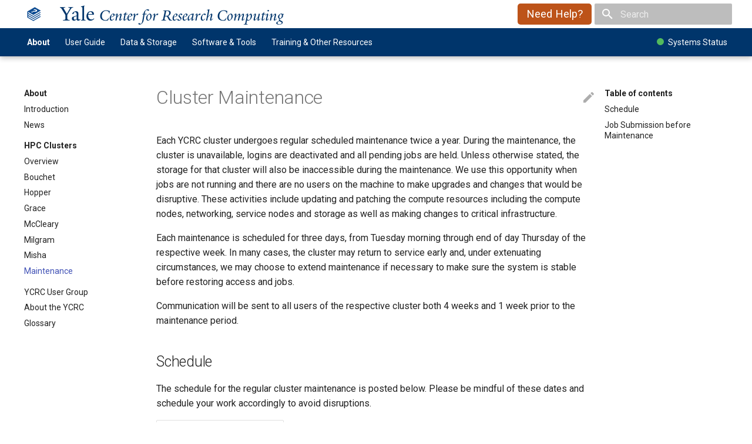

--- FILE ---
content_type: text/html; charset=utf-8
request_url: https://docs.ycrc.yale.edu/clusters/maintenance/
body_size: 11745
content:

<!doctype html>
<html lang="en" class="no-js">
  <head>
    
      <meta charset="utf-8">
      <meta name="viewport" content="width=device-width,initial-scale=1">
      
        <meta name="description" content="Yale Center for Research Computing Documentation">
      
      
      
        <meta name="author" content="YCRC">
      
      
        <link rel="canonical" href="https://docs.ycrc.yale.edu/clusters/maintenance/">
      
      <link rel="icon" href="../../assets/images/favicon.ico">
      <meta name="generator" content="mkdocs-1.3.1, mkdocs-material-7.3.6">
    
    
      
        <title>Maintenance - Yale Center for Research Computing</title>
      
    
    
      <link rel="stylesheet" href="../../assets/stylesheets/main.a57b2b03.min.css">
      
        
        <link rel="stylesheet" href="../../assets/stylesheets/palette.3f5d1f46.min.css">
        
      
    
    
    
      
        
        <link rel="preconnect" href="https://fonts.gstatic.com" crossorigin>
        <link rel="stylesheet" href="https://fonts.googleapis.com/css?family=Roboto:300,400,400i,700%7CRoboto+Mono&display=fallback">
        <style>:root{--md-text-font-family:"Roboto";--md-code-font-family:"Roboto Mono"}</style>
      
    
    
    
      <link rel="stylesheet" href="../../_static/stylesheets/extra.css">
    
    
      

  


  

  


  <script>function gtag(){dataLayer.push(arguments)}window.dataLayer=window.dataLayer||[],gtag("js",new Date),gtag("config","G-QM84KPHSPL"),document.addEventListener("DOMContentLoaded",function(){"undefined"!=typeof location$&&location$.subscribe(function(t){gtag("config","G-QM84KPHSPL",{page_path:t.pathname})})})</script>
  <script async src="https://www.googletagmanager.com/gtag/js?id=G-QM84KPHSPL"></script>


    
    
  </head>
  
  
    
    
    
    
    
    <body dir="ltr" data-md-color-scheme="" data-md-color-primary="none" data-md-color-accent="none">
  
    
    <script>function __prefix(e){return new URL("../..",location).pathname+"."+e}function __get(e,t=localStorage){return JSON.parse(t.getItem(__prefix(e)))}</script>
    
    <input class="md-toggle" data-md-toggle="drawer" type="checkbox" id="__drawer" autocomplete="off">
    <input class="md-toggle" data-md-toggle="search" type="checkbox" id="__search" autocomplete="off">
    <label class="md-overlay" for="__drawer"></label>
    <div data-md-component="skip">
      
        
        <a href="#cluster-maintenance" class="md-skip">
          Skip to content
        </a>
      
    </div>
    <div data-md-component="announce">
      
    </div>
    
      <!--
  Copyright (c) 2016-2020 Martin Donath <martin.donath@squidfunk.com>

  Permission is hereby granted, free of charge, to any person obtaining a copy
  of this software and associated documentation files (the "Software"), to
  deal in the Software without restriction, including without limitation the
  rights to use, copy, modify, merge, publish, distribute, sublicense, and/or
  sell copies of the Software, and to permit persons to whom the Software is
  furnished to do so, subject to the following conditions:

  The above copyright notice and this permission notice shall be included in
  all copies or substantial portions of the Software.

  THE SOFTWARE IS PROVIDED "AS IS", WITHOUT WARRANTY OF ANY KIND, EXPRESS OR
  IMPLIED, INCLUDING BUT NOT LIMITED TO THE WARRANTIES OF MERCHANTABILITY,
  FITNESS FOR A PARTICULAR PURPOSE AND NON-INFRINGEMENT. IN NO EVENT SHALL THE
  AUTHORS OR COPYRIGHT HOLDERS BE LIABLE FOR ANY CLAIM, DAMAGES OR OTHER
  LIABILITY, WHETHER IN AN ACTION OF CONTRACT, TORT OR OTHERWISE, ARISING
  FROM, OUT OF OR IN CONNECTION WITH THE SOFTWARE OR THE USE OR OTHER DEALINGS
  IN THE SOFTWARE.
-->



  


<header class="md-header md-header--lifted" data-md-component="header">
  <nav class="md-header__inner md-grid" aria-label="Header">
    <a href="../.." title="Yale Center for Research Computing" class="md-header__button md-logo" aria-label="Yale Center for Research Computing" data-md-component="logo">
      
  <img src="../../img/manual.svg" alt="logo">

    </a>
    <label class="md-header__button md-icon" for="__drawer">
      <svg xmlns="http://www.w3.org/2000/svg" viewBox="0 0 24 24"><path d="M3 6h18v2H3V6m0 5h18v2H3v-2m0 5h18v2H3v-2z"/></svg>
    </label>

    <!-- Header title -->
    <div class="md-header__title" data-md-component="header-title">
        <div class="md-header__ellipsis">
            <span class="md-header__topic md-ellipsis branding">
              <a href="../.." >
                  <kern style="letter-spacing:-0.09em">Y</kern>ale <em>Center for Research Computing</em>
              </a>
            </span>
          <span class="md-header__topic md-ellipsis">
            
              Maintenance
            
          </span>
        </div>

    </div>

    

    

    <div>
      <a href="/#get-help" class="get-help">Need Help?</a>
    </div>
    <!-- Search Interface -->
    
      <label class="md-header__button md-icon" for="__search">
        <svg xmlns="http://www.w3.org/2000/svg" viewBox="0 0 24 24"><path d="M9.5 3A6.5 6.5 0 0 1 16 9.5c0 1.61-.59 3.09-1.56 4.23l.27.27h.79l5 5-1.5 1.5-5-5v-.79l-.27-.27A6.516 6.516 0 0 1 9.5 16 6.5 6.5 0 0 1 3 9.5 6.5 6.5 0 0 1 9.5 3m0 2C7 5 5 7 5 9.5S7 14 9.5 14 14 12 14 9.5 12 5 9.5 5z"/></svg>
      </label>
      
<div class="md-search" data-md-component="search" role="dialog">
  <label class="md-search__overlay" for="__search"></label>
  <div class="md-search__inner" role="search">
    <form class="md-search__form" name="search">
      <input type="text" class="md-search__input" name="query" aria-label="Search" placeholder="Search" autocapitalize="off" autocorrect="off" autocomplete="off" spellcheck="false" data-md-component="search-query" required>
      <label class="md-search__icon md-icon" for="__search">
        <svg xmlns="http://www.w3.org/2000/svg" viewBox="0 0 24 24"><path d="M9.5 3A6.5 6.5 0 0 1 16 9.5c0 1.61-.59 3.09-1.56 4.23l.27.27h.79l5 5-1.5 1.5-5-5v-.79l-.27-.27A6.516 6.516 0 0 1 9.5 16 6.5 6.5 0 0 1 3 9.5 6.5 6.5 0 0 1 9.5 3m0 2C7 5 5 7 5 9.5S7 14 9.5 14 14 12 14 9.5 12 5 9.5 5z"/></svg>
        <svg xmlns="http://www.w3.org/2000/svg" viewBox="0 0 24 24"><path d="M20 11v2H8l5.5 5.5-1.42 1.42L4.16 12l7.92-7.92L13.5 5.5 8 11h12z"/></svg>
      </label>
      <nav class="md-search__options" aria-label="Search">
        
        <button type="reset" class="md-search__icon md-icon" aria-label="Clear" tabindex="-1">
          <svg xmlns="http://www.w3.org/2000/svg" viewBox="0 0 24 24"><path d="M19 6.41 17.59 5 12 10.59 6.41 5 5 6.41 10.59 12 5 17.59 6.41 19 12 13.41 17.59 19 19 17.59 13.41 12 19 6.41z"/></svg>
        </button>
      </nav>
      
    </form>
    <div class="md-search__output">
      <div class="md-search__scrollwrap" data-md-scrollfix>
        <div class="md-search-result" data-md-component="search-result">
          <div class="md-search-result__meta">
            Initializing search
          </div>
          <ol class="md-search-result__list"></ol>
        </div>
      </div>
    </div>
  </div>
</div>
    




  </nav>
  
    
      <!--
  Copyright (c) 2016-2019 Martin Donath <martin.donath@squidfunk.com>
  Permission is hereby granted, free of charge, to any person obtaining a copy
  of this software and associated documentation files (the "Software"), to
  deal in the Software without restriction, including without limitation the
  rights to use, copy, modify, merge, publish, distribute, sublicense, and/or
  sell copies of the Software, and to permit persons to whom the Software is
  furnished to do so, subject to the following conditions:
  The above copyright notice and this permission notice shall be included in
  all copies or substantial portions of the Software.
  THE SOFTWARE IS PROVIDED "AS IS", WITHOUT WARRANTY OF ANY KIND, EXPRESS OR
  IMPLIED, INCLUDING BUT NOT LIMITED TO THE WARRANTIES OF MERCHANTABILITY,
  FITNESS FOR A PARTICULAR PURPOSE AND NON-INFRINGEMENT. IN NO EVENT SHALL THE
  AUTHORS OR COPYRIGHT HOLDERS BE LIABLE FOR ANY CLAIM, DAMAGES OR OTHER
  LIABILITY, WHETHER IN AN ACTION OF CONTRACT, TORT OR OTHERWISE, ARISING
  FROM, OUT OF OR IN CONNECTION WITH THE SOFTWARE OR THE USE OR OTHER DEALINGS
  IN THE SOFTWARE.
-->

<!-- Determine class according to level -->


  



<nav class="md-tabs" aria-label="Tabs" data-md-component="tabs">
  <div class="md-tabs__inner md-grid">
    <ul class="md-tabs__list">
      
        
  
  
    
  


  
  
  
    <li class="md-tabs__item">
      <a href="../.." class="md-tabs__link md-tabs__link--active">
        About
      </a>
    </li>
  

      
        
  
  


  
  
  
    <li class="md-tabs__item">
      <a href="../../clusters-at-yale/" class="md-tabs__link">
        User Guide
      </a>
    </li>
  

      
        
  
  


  
  
  
    <li class="md-tabs__item">
      <a href="../../data/" class="md-tabs__link">
        Data & Storage
      </a>
    </li>
  

      
        
  
  


  
  
  
    <li class="md-tabs__item">
      <a href="../../clusters-at-yale/guides/" class="md-tabs__link">
        Software & Tools
      </a>
    </li>
  

      
        
  
  


  
  
  
    <li class="md-tabs__item">
      <a href="../../resources/" class="md-tabs__link">
        Training & Other Resources
      </a>
    </li>
  

      
      <li class="md-tabs__item status"><a class="md-tabs__link" href="http://research.computing.yale.edu/system-status"><span id='status-icon'></span> Systems Status</a></li>
    </ul>
  </div>
</nav>

<div id="system-status-message"></div>
    
  
</header>
    
    <div class="md-container" data-md-component="container">
      
      
        
      
      <main class="md-main" data-md-component="main">
        <div class="md-main__inner md-grid">
          
            
              
              <div class="md-sidebar md-sidebar--primary" data-md-component="sidebar" data-md-type="navigation" >
                <div class="md-sidebar__scrollwrap">
                  <div class="md-sidebar__inner">
                    

  


<nav class="md-nav md-nav--primary md-nav--lifted" aria-label="Navigation" data-md-level="0">
  <label class="md-nav__title" for="__drawer">
    <a href="../.." title="Yale Center for Research Computing" class="md-nav__button md-logo" aria-label="Yale Center for Research Computing" data-md-component="logo">
      
  <img src="../../img/manual.svg" alt="logo">

    </a>
    Yale Center for Research Computing
  </label>
  
    <div class="md-nav__source">
      
<a href="https://github.com/ycrc/ycrc.github.io/tree/src" title="Go to repository" class="md-source" data-md-component="source">
  <div class="md-source__icon md-icon">
    
    <svg xmlns="http://www.w3.org/2000/svg" viewBox="0 0 448 512"><path d="M439.55 236.05 244 40.45a28.87 28.87 0 0 0-40.81 0l-40.66 40.63 51.52 51.52c27.06-9.14 52.68 16.77 43.39 43.68l49.66 49.66c34.23-11.8 61.18 31 35.47 56.69-26.49 26.49-70.21-2.87-56-37.34L240.22 199v121.85c25.3 12.54 22.26 41.85 9.08 55a34.34 34.34 0 0 1-48.55 0c-17.57-17.6-11.07-46.91 11.25-56v-123c-20.8-8.51-24.6-30.74-18.64-45L142.57 101 8.45 235.14a28.86 28.86 0 0 0 0 40.81l195.61 195.6a28.86 28.86 0 0 0 40.8 0l194.69-194.69a28.86 28.86 0 0 0 0-40.81z"/></svg>
  </div>
  <div class="md-source__repository">
    github/ycrc/docs
  </div>
</a>
    </div>
  
  <ul class="md-nav__list" data-md-scrollfix>
    
      
      
      

  
  
    
  
  
    
    <li class="md-nav__item md-nav__item--active md-nav__item--nested">
      
      
        <input class="md-nav__toggle md-toggle" data-md-toggle="__nav_1" type="checkbox" id="__nav_1" checked>
      
      
      
      
        <label class="md-nav__link" for="__nav_1">
          About
          <span class="md-nav__icon md-icon"></span>
        </label>
      
      <nav class="md-nav" aria-label="About" data-md-level="1">
        <label class="md-nav__title" for="__nav_1">
          <span class="md-nav__icon md-icon"></span>
          About
        </label>
        <ul class="md-nav__list" data-md-scrollfix>
          
            
              
  
  
  
    <li class="md-nav__item">
      <a href="../.." class="md-nav__link">
        Introduction
      </a>
    </li>
  

            
          
            
              
  
  
  
    <li class="md-nav__item">
      <a href="../../news/" class="md-nav__link">
        News
      </a>
    </li>
  

            
          
            
              
  
  
    
  
  
    
      
    
    <li class="md-nav__item md-nav__item--active md-nav__item--section md-nav__item--nested">
      
      
        <input class="md-nav__toggle md-toggle" data-md-toggle="__nav_1_3" type="checkbox" id="__nav_1_3" checked>
      
      
      
      
        <label class="md-nav__link" for="__nav_1_3">
          HPC Clusters
          <span class="md-nav__icon md-icon"></span>
        </label>
      
      <nav class="md-nav" aria-label="HPC Clusters" data-md-level="2">
        <label class="md-nav__title" for="__nav_1_3">
          <span class="md-nav__icon md-icon"></span>
          HPC Clusters
        </label>
        <ul class="md-nav__list" data-md-scrollfix>
          
            
              
  
  
  
    <li class="md-nav__item">
      <a href="../" class="md-nav__link">
        Overview
      </a>
    </li>
  

            
          
            
              
  
  
  
    <li class="md-nav__item">
      <a href="../bouchet/" class="md-nav__link">
        Bouchet
      </a>
    </li>
  

            
          
            
              
  
  
  
    <li class="md-nav__item">
      <a href="../hopper/" class="md-nav__link">
        Hopper
      </a>
    </li>
  

            
          
            
              
  
  
  
    <li class="md-nav__item">
      <a href="../grace/" class="md-nav__link">
        Grace
      </a>
    </li>
  

            
          
            
              
  
  
  
    <li class="md-nav__item">
      <a href="../mccleary/" class="md-nav__link">
        McCleary
      </a>
    </li>
  

            
          
            
              
  
  
  
    <li class="md-nav__item">
      <a href="../milgram/" class="md-nav__link">
        Milgram
      </a>
    </li>
  

            
          
            
              
  
  
  
    <li class="md-nav__item">
      <a href="../misha/" class="md-nav__link">
        Misha
      </a>
    </li>
  

            
          
            
              
  
  
    
  
  
    <li class="md-nav__item md-nav__item--active">
      
      <input class="md-nav__toggle md-toggle" data-md-toggle="toc" type="checkbox" id="__toc">
      
      
        
      
      
        <label class="md-nav__link md-nav__link--active" for="__toc">
          Maintenance
          <span class="md-nav__icon md-icon"></span>
        </label>
      
      <a href="./" class="md-nav__link md-nav__link--active">
        Maintenance
      </a>
      
        


<nav class="md-nav md-nav--secondary" aria-label="Table of contents">
  
  
  
    
  
  
    <label class="md-nav__title" for="__toc">
      <span class="md-nav__icon md-icon"></span>
      Table of contents
    </label>
    <ul class="md-nav__list" data-md-component="toc" data-md-scrollfix>
      
        <li class="md-nav__item">
  <a href="#schedule" class="md-nav__link">
    Schedule
  </a>
  
</li>
      
        <li class="md-nav__item">
  <a href="#job-submission-before-maintenance" class="md-nav__link">
    Job Submission before Maintenance
  </a>
  
</li>
      
    </ul>
  
</nav>
      
    </li>
  

            
          
        </ul>
      </nav>
    </li>
  

            
          
            
              
  
  
  
    <li class="md-nav__item">
      <a href="../../user-group/" class="md-nav__link">
        YCRC User Group
      </a>
    </li>
  

            
          
            
              
  
  
  
    <li class="md-nav__item">
      <a href="https://research.computing.yale.edu/about" class="md-nav__link">
        About the YCRC
      </a>
    </li>
  

            
          
            
              
  
  
  
    <li class="md-nav__item">
      <a href="../../glossary/" class="md-nav__link">
        Glossary
      </a>
    </li>
  

            
          
        </ul>
      </nav>
    </li>
  

    
      
      
      

  
  
  
    
    <li class="md-nav__item md-nav__item--nested">
      
      
        <input class="md-nav__toggle md-toggle" data-md-toggle="__nav_2" type="checkbox" id="__nav_2" >
      
      
      
      
        <label class="md-nav__link" for="__nav_2">
          User Guide
          <span class="md-nav__icon md-icon"></span>
        </label>
      
      <nav class="md-nav" aria-label="User Guide" data-md-level="1">
        <label class="md-nav__title" for="__nav_2">
          <span class="md-nav__icon md-icon"></span>
          User Guide
        </label>
        <ul class="md-nav__list" data-md-scrollfix>
          
            
              
  
  
  
    <li class="md-nav__item">
      <a href="../../clusters-at-yale/" class="md-nav__link">
        Getting Started
      </a>
    </li>
  

            
          
            
              
  
  
  
    <li class="md-nav__item">
      <a href="../../clusters-at-yale/access/accounts/" class="md-nav__link">
        Accounts & Best Practices
      </a>
    </li>
  

            
          
            
              
  
  
  
    <li class="md-nav__item">
      <a href="https://research.computing.yale.edu/account-request" class="md-nav__link">
        Request an Account
      </a>
    </li>
  

            
          
            
              
  
  
  
    <li class="md-nav__item">
      <a href="../../clusters-at-yale/help-requests/" class="md-nav__link">
        Help Requests
      </a>
    </li>
  

            
          
            
              
  
  
  
    <li class="md-nav__item">
      <a href="../../clusters-at-yale/troubleshoot/" class="md-nav__link">
        Troubleshoot Login
      </a>
    </li>
  

            
          
            
              
  
  
  
    <li class="md-nav__item">
      <a href="../../clusters-at-yale/policies/" class="md-nav__link">
        Cluster Usage Policies
      </a>
    </li>
  

            
          
            
              
  
  
  
    
      
    
    <li class="md-nav__item md-nav__item--section md-nav__item--nested">
      
      
        <input class="md-nav__toggle md-toggle" data-md-toggle="__nav_2_7" type="checkbox" id="__nav_2_7" >
      
      
      
      
        <label class="md-nav__link" for="__nav_2_7">
          Access the Clusters
          <span class="md-nav__icon md-icon"></span>
        </label>
      
      <nav class="md-nav" aria-label="Access the Clusters" data-md-level="2">
        <label class="md-nav__title" for="__nav_2_7">
          <span class="md-nav__icon md-icon"></span>
          Access the Clusters
        </label>
        <ul class="md-nav__list" data-md-scrollfix>
          
            
              
  
  
  
    <li class="md-nav__item">
      <a href="../../clusters-at-yale/access/" class="md-nav__link">
        Log on to the Clusters
      </a>
    </li>
  

            
          
            
              
  
  
  
    
    <li class="md-nav__item md-nav__item--nested">
      
      
        <input class="md-nav__toggle md-toggle" data-md-toggle="__nav_2_7_2" type="checkbox" id="__nav_2_7_2" >
      
      
      
      
        <label class="md-nav__link" for="__nav_2_7_2">
          Web Portal
          <span class="md-nav__icon md-icon"></span>
        </label>
      
      <nav class="md-nav" aria-label="Web Portal" data-md-level="3">
        <label class="md-nav__title" for="__nav_2_7_2">
          <span class="md-nav__icon md-icon"></span>
          Web Portal
        </label>
        <ul class="md-nav__list" data-md-scrollfix>
          
            
              
  
  
  
    <li class="md-nav__item">
      <a href="../../clusters-at-yale/access/ood/" class="md-nav__link">
        Access the Web Portal
      </a>
    </li>
  

            
          
            
              
  
  
  
    <li class="md-nav__item">
      <a href="../../clusters-at-yale/access/ood-remote-desktop/" class="md-nav__link">
        Remote Desktop
      </a>
    </li>
  

            
          
            
              
  
  
  
    <li class="md-nav__item">
      <a href="../../clusters-at-yale/access/ood-jupyter/" class="md-nav__link">
        Jupyter
      </a>
    </li>
  

            
          
            
              
  
  
  
    <li class="md-nav__item">
      <a href="../../clusters-at-yale/access/ood-rstudio/" class="md-nav__link">
        RStudio
      </a>
    </li>
  

            
          
            
              
  
  
  
    <li class="md-nav__item">
      <a href="../../clusters-at-yale/access/ood-vscode/" class="md-nav__link">
        VSCode
      </a>
    </li>
  

            
          
        </ul>
      </nav>
    </li>
  

            
          
            
              
  
  
  
    
    <li class="md-nav__item md-nav__item--nested">
      
      
        <input class="md-nav__toggle md-toggle" data-md-toggle="__nav_2_7_3" type="checkbox" id="__nav_2_7_3" >
      
      
      
      
        <label class="md-nav__link" for="__nav_2_7_3">
          SSH Connection
          <span class="md-nav__icon md-icon"></span>
        </label>
      
      <nav class="md-nav" aria-label="SSH Connection" data-md-level="3">
        <label class="md-nav__title" for="__nav_2_7_3">
          <span class="md-nav__icon md-icon"></span>
          SSH Connection
        </label>
        <ul class="md-nav__list" data-md-scrollfix>
          
            
              
  
  
  
    <li class="md-nav__item">
      <a href="../../clusters-at-yale/access/ssh/" class="md-nav__link">
        Connect with SSH
      </a>
    </li>
  

            
          
            
              
  
  
  
    <li class="md-nav__item">
      <a href="../../clusters-at-yale/access/x11/" class="md-nav__link">
        Graphical Interfaces (X11)
      </a>
    </li>
  

            
          
            
              
  
  
  
    <li class="md-nav__item">
      <a href="../../clusters-at-yale/access/advanced-config/" class="md-nav__link">
        Advanced SSH Configuration
      </a>
    </li>
  

            
          
        </ul>
      </nav>
    </li>
  

            
          
            
              
  
  
  
    <li class="md-nav__item">
      <a href="../../clusters-at-yale/access/vpn/" class="md-nav__link">
        Access from Off Campus (VPN)
      </a>
    </li>
  

            
          
            
              
  
  
  
    <li class="md-nav__item">
      <a href="../../clusters-at-yale/access/mfa/" class="md-nav__link">
        Multi-factor Authentication
      </a>
    </li>
  

            
          
            
              
  
  
  
    <li class="md-nav__item">
      <a href="../../clusters-at-yale/access/courses/" class="md-nav__link">
        Courses
      </a>
    </li>
  

            
          
        </ul>
      </nav>
    </li>
  

            
          
            
              
  
  
  
    
      
    
    <li class="md-nav__item md-nav__item--section md-nav__item--nested">
      
      
        <input class="md-nav__toggle md-toggle" data-md-toggle="__nav_2_8" type="checkbox" id="__nav_2_8" >
      
      
      
      
        <label class="md-nav__link" for="__nav_2_8">
          Applications & Software
          <span class="md-nav__icon md-icon"></span>
        </label>
      
      <nav class="md-nav" aria-label="Applications & Software" data-md-level="2">
        <label class="md-nav__title" for="__nav_2_8">
          <span class="md-nav__icon md-icon"></span>
          Applications & Software
        </label>
        <ul class="md-nav__list" data-md-scrollfix>
          
            
              
  
  
  
    <li class="md-nav__item">
      <a href="../../applications/" class="md-nav__link">
        Overview
      </a>
    </li>
  

            
          
            
              
  
  
  
    <li class="md-nav__item">
      <a href="../../applications/compile/" class="md-nav__link">
        Build Software
      </a>
    </li>
  

            
          
            
              
  
  
  
    <li class="md-nav__item">
      <a href="../../applications/modules/" class="md-nav__link">
        Software Modules
      </a>
    </li>
  

            
          
            
              
  
  
  
    <li class="md-nav__item">
      <a href="../../applications/toolchains/" class="md-nav__link">
        Module Toolchains
      </a>
    </li>
  

            
          
            
              
  
  
  
    <li class="md-nav__item">
      <a href="../../applications/lifecycle/" class="md-nav__link">
        Module Lifecycle
      </a>
    </li>
  

            
          
        </ul>
      </nav>
    </li>
  

            
          
            
              
  
  
  
    
      
    
    <li class="md-nav__item md-nav__item--section md-nav__item--nested">
      
      
        <input class="md-nav__toggle md-toggle" data-md-toggle="__nav_2_9" type="checkbox" id="__nav_2_9" >
      
      
      
      
        <label class="md-nav__link" for="__nav_2_9">
          Job Scheduling
          <span class="md-nav__icon md-icon"></span>
        </label>
      
      <nav class="md-nav" aria-label="Job Scheduling" data-md-level="2">
        <label class="md-nav__title" for="__nav_2_9">
          <span class="md-nav__icon md-icon"></span>
          Job Scheduling
        </label>
        <ul class="md-nav__list" data-md-scrollfix>
          
            
              
  
  
  
    <li class="md-nav__item">
      <a href="../../clusters-at-yale/job-scheduling/" class="md-nav__link">
        Run Jobs with Slurm
      </a>
    </li>
  

            
          
            
              
  
  
  
    <li class="md-nav__item">
      <a href="../../clusters-at-yale/job-scheduling/resource-requests/" class="md-nav__link">
        Request Compute Resources
      </a>
    </li>
  

            
          
            
              
  
  
  
    <li class="md-nav__item">
      <a href="../../clusters-at-yale/job-scheduling/job_defense/" class="md-nav__link">
        Automated Detection of Idle Resources
      </a>
    </li>
  

            
          
            
              
  
  
  
    <li class="md-nav__item">
      <a href="../../clusters-at-yale/job-scheduling/getusage/" class="md-nav__link">
        Monitor Overall Slurm Usage
      </a>
    </li>
  

            
          
            
              
  
  
  
    <li class="md-nav__item">
      <a href="../../clusters-at-yale/job-scheduling/common-job-failures/" class="md-nav__link">
        Common Job Failures
      </a>
    </li>
  

            
          
            
              
  
  
  
    <li class="md-nav__item">
      <a href="../../clusters-at-yale/job-scheduling/jobstats/" class="md-nav__link">
        Job Performance Monitoring
      </a>
    </li>
  

            
          
            
              
  
  
  
    <li class="md-nav__item">
      <a href="../../clusters-at-yale/job-scheduling/priority-tier/" class="md-nav__link">
        Priority Tier
      </a>
    </li>
  

            
          
            
              
  
  
  
    <li class="md-nav__item">
      <a href="../../clusters-at-yale/job-scheduling/fairshare/" class="md-nav__link">
        Priority & Wait Time
      </a>
    </li>
  

            
          
            
              
  
  
  
    <li class="md-nav__item">
      <a href="../../clusters-at-yale/job-scheduling/dsq/" class="md-nav__link">
        Job Arrays
      </a>
    </li>
  

            
          
            
              
  
  
  
    <li class="md-nav__item">
      <a href="../../clusters-at-yale/job-scheduling/scavenge/" class="md-nav__link">
        Scavenge Partition
      </a>
    </li>
  

            
          
            
              
  
  
  
    <li class="md-nav__item">
      <a href="../../clusters-at-yale/job-scheduling/mpi/" class="md-nav__link">
        MPI Partition
      </a>
    </li>
  

            
          
            
              
  
  
  
    <li class="md-nav__item">
      <a href="../../clusters-at-yale/job-scheduling/dependency/" class="md-nav__link">
        Jobs with Dependencies
      </a>
    </li>
  

            
          
            
              
  
  
  
    <li class="md-nav__item">
      <a href="../../clusters-at-yale/job-scheduling/scrontab/" class="md-nav__link">
        Recurring Jobs
      </a>
    </li>
  

            
          
            
              
  
  
  
    <li class="md-nav__item">
      <a href="../../clusters-at-yale/job-scheduling/cmd-line-args/" class="md-nav__link">
        Pass Values into Jobs
      </a>
    </li>
  

            
          
            
              
  
  
  
    <li class="md-nav__item">
      <a href="../../clusters-at-yale/job-scheduling/slurm-examples/" class="md-nav__link">
        Submission Script Examples
      </a>
    </li>
  

            
          
        </ul>
      </nav>
    </li>
  

            
          
            
              
  
  
  
    <li class="md-nav__item">
      <a href="../../clusters-at-yale/glossary/" class="md-nav__link">
        Glossary
      </a>
    </li>
  

            
          
        </ul>
      </nav>
    </li>
  

    
      
      
      

  
  
  
    
    <li class="md-nav__item md-nav__item--nested">
      
      
        <input class="md-nav__toggle md-toggle" data-md-toggle="__nav_3" type="checkbox" id="__nav_3" >
      
      
      
      
        <label class="md-nav__link" for="__nav_3">
          Data & Storage
          <span class="md-nav__icon md-icon"></span>
        </label>
      
      <nav class="md-nav" aria-label="Data & Storage" data-md-level="1">
        <label class="md-nav__title" for="__nav_3">
          <span class="md-nav__icon md-icon"></span>
          Data & Storage
        </label>
        <ul class="md-nav__list" data-md-scrollfix>
          
            
              
  
  
  
    <li class="md-nav__item">
      <a href="../../data/" class="md-nav__link">
        Data Storage
      </a>
    </li>
  

            
          
            
              
  
  
  
    <li class="md-nav__item">
      <a href="../../data/hpc-storage/" class="md-nav__link">
        HPC Storage
      </a>
    </li>
  

            
          
            
              
  
  
  
    <li class="md-nav__item">
      <a href="../../data/backups/" class="md-nav__link">
        Backups and Snapshots
      </a>
    </li>
  

            
          
            
              
  
  
  
    <li class="md-nav__item">
      <a href="../../data/google-drive/" class="md-nav__link">
        Google Drive
      </a>
    </li>
  

            
          
            
              
  
  
  
    <li class="md-nav__item">
      <a href="../../data/ycga-data/" class="md-nav__link">
        YCGA Data
      </a>
    </li>
  

            
          
            
              
  
  
  
    <li class="md-nav__item">
      <a href="../../data/nih-data/" class="md-nav__link">
        NIH Controlled-Access Data and Repositories
      </a>
    </li>
  

            
          
            
              
  
  
  
    
      
    
    <li class="md-nav__item md-nav__item--section md-nav__item--nested">
      
      
        <input class="md-nav__toggle md-toggle" data-md-toggle="__nav_3_7" type="checkbox" id="__nav_3_7" >
      
      
      
      
        <label class="md-nav__link" for="__nav_3_7">
          Transfer Data
          <span class="md-nav__icon md-icon"></span>
        </label>
      
      <nav class="md-nav" aria-label="Transfer Data" data-md-level="2">
        <label class="md-nav__title" for="__nav_3_7">
          <span class="md-nav__icon md-icon"></span>
          Transfer Data
        </label>
        <ul class="md-nav__list" data-md-scrollfix>
          
            
              
  
  
  
    <li class="md-nav__item">
      <a href="../../data/transfer/" class="md-nav__link">
        Transfer to Cluster
      </a>
    </li>
  

            
          
            
              
  
  
  
    <li class="md-nav__item">
      <a href="../../clusters-at-yale/guides/rclone/" class="md-nav__link">
        Rclone
      </a>
    </li>
  

            
          
            
              
  
  
  
    <li class="md-nav__item">
      <a href="../../data/globus/" class="md-nav__link">
        Large Transfers with Globus
      </a>
    </li>
  

            
          
            
              
  
  
  
    <li class="md-nav__item">
      <a href="../../data/staging/" class="md-nav__link">
        Stage Data for Compute Jobs
      </a>
    </li>
  

            
          
        </ul>
      </nav>
    </li>
  

            
          
            
              
  
  
  
    
      
    
    <li class="md-nav__item md-nav__item--section md-nav__item--nested">
      
      
        <input class="md-nav__toggle md-toggle" data-md-toggle="__nav_3_8" type="checkbox" id="__nav_3_8" >
      
      
      
      
        <label class="md-nav__link" for="__nav_3_8">
          Manage & Share
          <span class="md-nav__icon md-icon"></span>
        </label>
      
      <nav class="md-nav" aria-label="Manage & Share" data-md-level="2">
        <label class="md-nav__title" for="__nav_3_8">
          <span class="md-nav__icon md-icon"></span>
          Manage & Share
        </label>
        <ul class="md-nav__list" data-md-scrollfix>
          
            
              
  
  
  
    <li class="md-nav__item">
      <a href="../../data/permissions/" class="md-nav__link">
        Share with Cluster Users
      </a>
    </li>
  

            
          
            
              
  
  
  
    <li class="md-nav__item">
      <a href="../../data/archive/" class="md-nav__link">
        Archive Your Data
      </a>
    </li>
  

            
          
            
              
  
  
  
    <li class="md-nav__item">
      <a href="../../data/external/" class="md-nav__link">
        Share Data Outside Yale
      </a>
    </li>
  

            
          
            
              
  
  
  
    <li class="md-nav__item">
      <a href="../../data/group-change/" class="md-nav__link">
        Group Change
      </a>
    </li>
  

            
          
            
              
  
  
  
    <li class="md-nav__item">
      <a href="../../data/hosting-UCSC-trackhub/" class="md-nav__link">
        Hosting a UCSC Track Hub
      </a>
    </li>
  

            
          
        </ul>
      </nav>
    </li>
  

            
          
            
              
  
  
  
    <li class="md-nav__item">
      <a href="../../data/glossary/" class="md-nav__link">
        Glossary
      </a>
    </li>
  

            
          
        </ul>
      </nav>
    </li>
  

    
      
      
      

  
  
  
    
    <li class="md-nav__item md-nav__item--nested">
      
      
        <input class="md-nav__toggle md-toggle" data-md-toggle="__nav_4" type="checkbox" id="__nav_4" >
      
      
      
      
        <label class="md-nav__link" for="__nav_4">
          Software & Tools
          <span class="md-nav__icon md-icon"></span>
        </label>
      
      <nav class="md-nav" aria-label="Software & Tools" data-md-level="1">
        <label class="md-nav__title" for="__nav_4">
          <span class="md-nav__icon md-icon"></span>
          Software & Tools
        </label>
        <ul class="md-nav__list" data-md-scrollfix>
          
            
              
  
  
  
    <li class="md-nav__item">
      <a href="../../clusters-at-yale/guides/" class="md-nav__link">
        Overview
      </a>
    </li>
  

            
          
            
              
  
  
  
    
      
    
    <li class="md-nav__item md-nav__item--section md-nav__item--nested">
      
      
        <input class="md-nav__toggle md-toggle" data-md-toggle="__nav_4_2" type="checkbox" id="__nav_4_2" >
      
      
      
      
        <label class="md-nav__link" for="__nav_4_2">
          Software
          <span class="md-nav__icon md-icon"></span>
        </label>
      
      <nav class="md-nav" aria-label="Software" data-md-level="2">
        <label class="md-nav__title" for="__nav_4_2">
          <span class="md-nav__icon md-icon"></span>
          Software
        </label>
        <ul class="md-nav__list" data-md-scrollfix>
          
            
              
  
  
  
    
    <li class="md-nav__item md-nav__item--nested">
      
      
        <input class="md-nav__toggle md-toggle" data-md-toggle="__nav_4_2_1" type="checkbox" id="__nav_4_2_1" >
      
      
      
      
        <label class="md-nav__link" for="__nav_4_2_1">
          Python
          <span class="md-nav__icon md-icon"></span>
        </label>
      
      <nav class="md-nav" aria-label="Python" data-md-level="3">
        <label class="md-nav__title" for="__nav_4_2_1">
          <span class="md-nav__icon md-icon"></span>
          Python
        </label>
        <ul class="md-nav__list" data-md-scrollfix>
          
            
              
  
  
  
    <li class="md-nav__item">
      <a href="../../clusters-at-yale/guides/python/" class="md-nav__link">
        Python
      </a>
    </li>
  

            
          
            
              
  
  
  
    <li class="md-nav__item">
      <a href="../../clusters-at-yale/guides/conda/" class="md-nav__link">
        Conda
      </a>
    </li>
  

            
          
            
              
  
  
  
    <li class="md-nav__item">
      <a href="../../clusters-at-yale/guides/pytorch/" class="md-nav__link">
        Pytorch
      </a>
    </li>
  

            
          
            
              
  
  
  
    <li class="md-nav__item">
      <a href="../../clusters-at-yale/guides/tensorflow/" class="md-nav__link">
        Tensorflow
      </a>
    </li>
  

            
          
            
              
  
  
  
    <li class="md-nav__item">
      <a href="../../clusters-at-yale/guides/mpi4py/" class="md-nav__link">
        MPI with Python
      </a>
    </li>
  

            
          
        </ul>
      </nav>
    </li>
  

            
          
            
              
  
  
  
    <li class="md-nav__item">
      <a href="../../clusters-at-yale/guides/atlas/" class="md-nav__link">
        ATLAS Computing Environment
      </a>
    </li>
  

            
          
            
              
  
  
  
    <li class="md-nav__item">
      <a href="../../clusters-at-yale/guides/cesm/" class="md-nav__link">
        CESM/CAM
      </a>
    </li>
  

            
          
            
              
  
  
  
    <li class="md-nav__item">
      <a href="../../clusters-at-yale/guides/comsol/" class="md-nav__link">
        COMSOL
      </a>
    </li>
  

            
          
            
              
  
  
  
    <li class="md-nav__item">
      <a href="../../clusters-at-yale/guides/gaussian/" class="md-nav__link">
        Gaussian
      </a>
    </li>
  

            
          
            
              
  
  
  
    <li class="md-nav__item">
      <a href="../../clusters-at-yale/guides/isca/" class="md-nav__link">
        Isca
      </a>
    </li>
  

            
          
            
              
  
  
  
    <li class="md-nav__item">
      <a href="../../clusters-at-yale/guides/matlab/" class="md-nav__link">
        MATLAB
      </a>
    </li>
  

            
          
            
              
  
  
  
    <li class="md-nav__item">
      <a href="../../clusters-at-yale/guides/mathematica/" class="md-nav__link">
        Mathematica
      </a>
    </li>
  

            
          
            
              
  
  
  
    <li class="md-nav__item">
      <a href="../../clusters-at-yale/guides/namd/" class="md-nav__link">
        NAMD
      </a>
    </li>
  

            
          
            
              
  
  
  
    <li class="md-nav__item">
      <a href="../../clusters-at-yale/guides/nextflow/" class="md-nav__link">
        Nextflow
      </a>
    </li>
  

            
          
            
              
  
  
  
    <li class="md-nav__item">
      <a href="../../clusters-at-yale/guides/r/" class="md-nav__link">
        R
      </a>
    </li>
  

            
          
            
              
  
  
  
    <li class="md-nav__item">
      <a href="../../clusters-at-yale/guides/vasp/" class="md-nav__link">
        VASP
      </a>
    </li>
  

            
          
            
              
  
  
  
    <li class="md-nav__item">
      <a href="../../clusters-at-yale/guides/LLMs/" class="md-nav__link">
        Large Language Models (LLMs) on Research Computing Hardware
      </a>
    </li>
  

            
          
        </ul>
      </nav>
    </li>
  

            
          
            
              
  
  
  
    
      
    
    <li class="md-nav__item md-nav__item--section md-nav__item--nested">
      
      
        <input class="md-nav__toggle md-toggle" data-md-toggle="__nav_4_3" type="checkbox" id="__nav_4_3" >
      
      
      
      
        <label class="md-nav__link" for="__nav_4_3">
          Tools
          <span class="md-nav__icon md-icon"></span>
        </label>
      
      <nav class="md-nav" aria-label="Tools" data-md-level="2">
        <label class="md-nav__title" for="__nav_4_3">
          <span class="md-nav__icon md-icon"></span>
          Tools
        </label>
        <ul class="md-nav__list" data-md-scrollfix>
          
            
              
  
  
  
    <li class="md-nav__item">
      <a href="../../clusters-at-yale/guides/containers/" class="md-nav__link">
        Containers
      </a>
    </li>
  

            
          
            
              
  
  
  
    <li class="md-nav__item">
      <a href="../../clusters-at-yale/guides/mysql/" class="md-nav__link">
        Mysql
      </a>
    </li>
  

            
          
            
              
  
  
  
    <li class="md-nav__item">
      <a href="../../clusters-at-yale/guides/parallel/" class="md-nav__link">
        Parallel
      </a>
    </li>
  

            
          
            
              
  
  
  
    <li class="md-nav__item">
      <a href="../../clusters-at-yale/guides/tmux/" class="md-nav__link">
        tmux
      </a>
    </li>
  

            
          
            
              
  
  
  
    <li class="md-nav__item">
      <a href="../../clusters-at-yale/guides/virtualgl/" class="md-nav__link">
        VirtualGL
      </a>
    </li>
  

            
          
            
              
  
  
  
    <li class="md-nav__item">
      <a href="../../clusters-at-yale/guides/xvfb/" class="md-nav__link">
        XVFB
      </a>
    </li>
  

            
          
        </ul>
      </nav>
    </li>
  

            
          
            
              
  
  
  
    
      
    
    <li class="md-nav__item md-nav__item--section md-nav__item--nested">
      
      
        <input class="md-nav__toggle md-toggle" data-md-toggle="__nav_4_4" type="checkbox" id="__nav_4_4" >
      
      
      
      
        <label class="md-nav__link" for="__nav_4_4">
          Guides
          <span class="md-nav__icon md-icon"></span>
        </label>
      
      <nav class="md-nav" aria-label="Guides" data-md-level="2">
        <label class="md-nav__title" for="__nav_4_4">
          <span class="md-nav__icon md-icon"></span>
          Guides
        </label>
        <ul class="md-nav__list" data-md-scrollfix>
          
            
              
  
  
  
    <li class="md-nav__item">
      <a href="../../clusters-at-yale/guides/cryoem/" class="md-nav__link">
        Cryo-EM on McCleary
      </a>
    </li>
  

            
          
            
              
  
  
  
    <li class="md-nav__item">
      <a href="../../clusters-at-yale/guides/github/" class="md-nav__link">
        GitHub
      </a>
    </li>
  

            
          
            
              
  
  
  
    <li class="md-nav__item">
      <a href="../../clusters-at-yale/guides/github_pages/" class="md-nav__link">
        GitHub Pages
      </a>
    </li>
  

            
          
            
              
  
  
  
    <li class="md-nav__item">
      <a href="../../clusters-at-yale/guides/gpus-cuda/" class="md-nav__link">
        GPUs and CUDA
      </a>
    </li>
  

            
          
            
              
  
  
  
    <li class="md-nav__item">
      <a href="../../clusters-at-yale/guides/spark/" class="md-nav__link">
        Spark
      </a>
    </li>
  

            
          
        </ul>
      </nav>
    </li>
  

            
          
        </ul>
      </nav>
    </li>
  

    
      
      
      

  
  
  
    
    <li class="md-nav__item md-nav__item--nested">
      
      
        <input class="md-nav__toggle md-toggle" data-md-toggle="__nav_5" type="checkbox" id="__nav_5" >
      
      
      
      
        <label class="md-nav__link" for="__nav_5">
          Training & Other Resources
          <span class="md-nav__icon md-icon"></span>
        </label>
      
      <nav class="md-nav" aria-label="Training & Other Resources" data-md-level="1">
        <label class="md-nav__title" for="__nav_5">
          <span class="md-nav__icon md-icon"></span>
          Training & Other Resources
        </label>
        <ul class="md-nav__list" data-md-scrollfix>
          
            
              
  
  
  
    <li class="md-nav__item">
      <a href="../../resources/" class="md-nav__link">
        Overview
      </a>
    </li>
  

            
          
            
              
  
  
  
    
      
    
    <li class="md-nav__item md-nav__item--section md-nav__item--nested">
      
      
        <input class="md-nav__toggle md-toggle" data-md-toggle="__nav_5_2" type="checkbox" id="__nav_5_2" >
      
      
      
      
        <label class="md-nav__link" for="__nav_5_2">
          Tutorials
          <span class="md-nav__icon md-icon"></span>
        </label>
      
      <nav class="md-nav" aria-label="Tutorials" data-md-level="2">
        <label class="md-nav__title" for="__nav_5_2">
          <span class="md-nav__icon md-icon"></span>
          Tutorials
        </label>
        <ul class="md-nav__list" data-md-scrollfix>
          
            
              
  
  
  
    <li class="md-nav__item">
      <a href="../../resources/intro_to_hpc_tutorial/" class="md-nav__link">
        Introduction to HPC Tutorials
      </a>
    </li>
  

            
          
            
              
  
  
  
    <li class="md-nav__item">
      <a href="../../resources/online-tutorials/" class="md-nav__link">
        Online Tutorials
      </a>
    </li>
  

            
          
            
              
  
  
  
    <li class="md-nav__item">
      <a href="../../resources/yale_library/" class="md-nav__link">
        Yale Library
      </a>
    </li>
  

            
          
            
              
  
  
  
    <li class="md-nav__item">
      <a href="../../resources/sw_carpentry/" class="md-nav__link">
        Software Carpentry
      </a>
    </li>
  

            
          
        </ul>
      </nav>
    </li>
  

            
          
            
              
  
  
  
    
      
    
    <li class="md-nav__item md-nav__item--section md-nav__item--nested">
      
      
        <input class="md-nav__toggle md-toggle" data-md-toggle="__nav_5_3" type="checkbox" id="__nav_5_3" >
      
      
      
      
        <label class="md-nav__link" for="__nav_5_3">
          Training
          <span class="md-nav__icon md-icon"></span>
        </label>
      
      <nav class="md-nav" aria-label="Training" data-md-level="2">
        <label class="md-nav__title" for="__nav_5_3">
          <span class="md-nav__icon md-icon"></span>
          Training
        </label>
        <ul class="md-nav__list" data-md-scrollfix>
          
            
              
  
  
  
    <li class="md-nav__item">
      <a href="https://research.computing.yale.edu/training" class="md-nav__link">
        YCRC Workshops
      </a>
    </li>
  

            
          
            
              
  
  
  
    <li class="md-nav__item">
      <a href="https://ycrc.yale.edu/youtube" class="md-nav__link">
        YCRC YouTube Channel
      </a>
    </li>
  

            
          
        </ul>
      </nav>
    </li>
  

            
          
            
              
  
  
  
    <li class="md-nav__item">
      <a href="../../resources/national-hpcs/" class="md-nav__link">
        National HPCs
      </a>
    </li>
  

            
          
            
              
  
  
  
    <li class="md-nav__item">
      <a href="../../resources/nairr/" class="md-nav__link">
        National AI Research Resource (NAIRR)
      </a>
    </li>
  

            
          
            
              
  
  
  
    <li class="md-nav__item">
      <a href="../../resources/glossary/" class="md-nav__link">
        Glossary
      </a>
    </li>
  

            
          
        </ul>
      </nav>
    </li>
  

    
  </ul>
</nav>
                  </div>
                </div>
              </div>
            
            
              
              <div class="md-sidebar md-sidebar--secondary" data-md-component="sidebar" data-md-type="toc" >
                <div class="md-sidebar__scrollwrap">
                  <div class="md-sidebar__inner">
                    


<nav class="md-nav md-nav--secondary" aria-label="Table of contents">
  
  
  
    
  
  
    <label class="md-nav__title" for="__toc">
      <span class="md-nav__icon md-icon"></span>
      Table of contents
    </label>
    <ul class="md-nav__list" data-md-component="toc" data-md-scrollfix>
      
        <li class="md-nav__item">
  <a href="#schedule" class="md-nav__link">
    Schedule
  </a>
  
</li>
      
        <li class="md-nav__item">
  <a href="#job-submission-before-maintenance" class="md-nav__link">
    Job Submission before Maintenance
  </a>
  
</li>
      
    </ul>
  
</nav>
                  </div>
                </div>
              </div>
            
          
          <div class="md-content" data-md-component="content">
            <article class="md-content__inner md-typeset">
              
                
                  <a href="https://github.com/ycrc/ycrc.github.io/tree/src/docs/clusters/maintenance.md" title="Edit this page" class="md-content__button md-icon">
                    <svg xmlns="http://www.w3.org/2000/svg" viewBox="0 0 24 24"><path d="M20.71 7.04c.39-.39.39-1.04 0-1.41l-2.34-2.34c-.37-.39-1.02-.39-1.41 0l-1.84 1.83 3.75 3.75M3 17.25V21h3.75L17.81 9.93l-3.75-3.75L3 17.25z"/></svg>
                  </a>
                
                
                <h1 id="cluster-maintenance">Cluster Maintenance</h1>
<p>Each YCRC cluster undergoes regular scheduled maintenance twice a year.
During the maintenance, the cluster is unavailable, logins are deactivated and all pending jobs are held. 
Unless otherwise stated, the storage for that cluster will also be inaccessible during the maintenance.
We use this opportunity when jobs are not running and there are no users on the machine to make upgrades and changes that would be disruptive. 
These activities include updating and patching the compute resources including the compute nodes, networking, service nodes and storage as well as making changes to critical infrastructure.</p>
<p>Each maintenance is scheduled for three days, from Tuesday morning through end of day Thursday of the respective week. 
In many cases, the cluster may return to service early and, under extenuating circumstances, we may choose to extend maintenance if necessary to make sure the system is stable before restoring access and jobs.</p>
<p>Communication will be sent to all users of the respective cluster both 4 weeks and 1 week prior to the maintenance period.</p>
<h2 id="schedule">Schedule</h2>
<p>The schedule for the regular cluster maintenance is posted below. 
Please be mindful of these dates and schedule your work accordingly to avoid disruptions.</p>
<table>
<thead>
<tr>
<th>Date</th>
<th>Cluster</th>
</tr>
</thead>
<tbody>
<tr>
<td>Sept 24th</td>
<td>Hopper</td>
</tr>
<tr>
<td>Winter (TBD)</td>
<td>Other clusters</td>
</tr>
</tbody>
</table>
<p>Occasionally we will schedule additional maintenance periods beyond those listed above, and potentially with shorter notices, if urgent work arises, such as power work on the data center or critical upgrades for stability or security. 
We will give as much notice as possible in advance of these maintenance outages.</p>
<h2 id="job-submission-before-maintenance">Job Submission before Maintenance</h2>
<p>As the maintenance window approaches, the Slurm scheduler will not start any job if the job’s requested wallclock time extends
past the start of the maintenance period. If you run squeue, such jobs will show as
pending jobs with the reason "ReqNodeNotAvail."  However, by reducing your job's requested wallclock time, you may be able to
run the job before the maintenance begins.</p>
<p>You can run the command "htnm" (short for "hours_to_next_maintenance") to determine the number of hours until the next maintenance
period.  Submit the job with a shorter time limit using "-t" or "--time".</p>
<p>Held jobs will automatically return to active status after the maintenance period, at which time they will run in normal
priority order.  All running jobs will be terminated at the start of the maintenance period.  Please plan accordingly.</p>
                
                  
                    

<hr>
<div class="md-source-date">
  <small>
    
      Last update: <span class="git-revision-date-localized-plugin git-revision-date-localized-plugin-date">September 10, 2025</span>
      
    
  </small>
</div>
                  
                
              
              
                


              
            </article>
          </div>
        </div>
        
      </main>
      
        <!--
  Copyright (c) 2016-2020 Martin Donath <martin.donath@squidfunk.com>

  Permission is hereby granted, free of charge, to any person obtaining a copy
  of this software and associated documentation files (the "Software"), to
  deal in the Software without restriction, including without limitation the
  rights to use, copy, modify, merge, publish, distribute, sublicense, and/or
  sell copies of the Software, and to permit persons to whom the Software is
  furnished to do so, subject to the following conditions:

  The above copyright notice and this permission notice shall be included in
  all copies or substantial portions of the Software.

  THE SOFTWARE IS PROVIDED "AS IS", WITHOUT WARRANTY OF ANY KIND, EXPRESS OR
  IMPLIED, INCLUDING BUT NOT LIMITED TO THE WARRANTIES OF MERCHANTABILITY,
  FITNESS FOR A PARTICULAR PURPOSE AND NON-INFRINGEMENT. IN NO EVENT SHALL THE
  AUTHORS OR COPYRIGHT HOLDERS BE LIABLE FOR ANY CLAIM, DAMAGES OR OTHER
  LIABILITY, WHETHER IN AN ACTION OF CONTRACT, TORT OR OTHERWISE, ARISING
  FROM, OUT OF OR IN CONNECTION WITH THE SOFTWARE OR THE USE OR OTHER DEALINGS
  IN THE SOFTWARE.
-->



<!-- Application footer -->
<footer class="md-footer">
  <div class="md-footer-meta md-typeset">
    <div class="md-footer-meta__inner md-grid">
      <div>
        <a href="https://www.yale.edu" title="Yale" target="_blank">
          <img alt="Yale Logo" src="/img/yale-white.png" height="60" style="padding: 8px; height: 60px;">
	</a>
      </div>
 
      <!-- Accessability/Privacy information -->
      <div class="md-footer-copyright">
        <a href="https://usability.yale.edu/web-accessibility/accessibility-yale">Accessibility at Yale</a>
           · 
        <a title="Yale Privacy policy" href="http://www.yale.edu/privacy-policy">Privacy policy</a>
          
      </div>

      <!-- Social links -->
      
  <div class="md-footer-social">
    
      
      
        
        
      
      <a href="https://ycrc.yale.edu" target="_blank" rel="noopener" title="ycrc.yale.edu" class="md-footer-social__link">
        <svg xmlns="http://www.w3.org/2000/svg" viewBox="0 0 24 24"><path d="M19.07 4.93C17.22 3 14.66 1.96 12 2c-2.66-.04-5.21 1-7.06 2.93C3 6.78 1.96 9.34 2 12c-.04 2.66 1 5.21 2.93 7.06C6.78 21 9.34 22.04 12 22c2.66.04 5.21-1 7.06-2.93C21 17.22 22.04 14.66 22 12c.04-2.66-1-5.22-2.93-7.07M17 12v6h-3.5v-5h-3v5H7v-6H5l7-7 7.5 7H17z"/></svg>
      </a>
    
      
      
        
        
      
      <a href="http://help.ycrc.yale.edu/" target="_blank" rel="noopener" title="help.ycrc.yale.edu" class="md-footer-social__link">
        <svg xmlns="http://www.w3.org/2000/svg" viewBox="0 0 24 24"><path d="m15.07 11.25-.9.92C13.45 12.89 13 13.5 13 15h-2v-.5c0-1.11.45-2.11 1.17-2.83l1.24-1.26c.37-.36.59-.86.59-1.41a2 2 0 0 0-2-2 2 2 0 0 0-2 2H8a4 4 0 0 1 4-4 4 4 0 0 1 4 4 3.2 3.2 0 0 1-.93 2.25M13 19h-2v-2h2M12 2A10 10 0 0 0 2 12a10 10 0 0 0 10 10 10 10 0 0 0 10-10c0-5.53-4.5-10-10-10z"/></svg>
      </a>
    
      
      
        
        
      
      <a href="https://research.computing.yale.edu/system-status" target="_blank" rel="noopener" title="research.computing.yale.edu" class="md-footer-social__link">
        <svg xmlns="http://www.w3.org/2000/svg" viewBox="0 0 24 24"><path d="M7.5 4A5.5 5.5 0 0 0 2 9.5c0 .5.09 1 .22 1.5H6.3l1.27-3.37c.3-.8 1.48-.88 1.86 0L11.5 13l.59-1.42c.13-.33.48-.58.91-.58h8.78c.13-.5.22-1 .22-1.5A5.5 5.5 0 0 0 16.5 4c-1.86 0-3.5.93-4.5 2.34C11 4.93 9.36 4 7.5 4M3 12.5a1 1 0 0 0-1 1 1 1 0 0 0 1 1h2.44L11 20c1 .9 1 .9 2 0l5.56-5.5H21a1 1 0 0 0 1-1 1 1 0 0 0-1-1h-7.6l-.93 2.3c-.4 1.01-1.55.87-1.92.03L8.5 9.5l-.96 2.33c-.15.38-.49.67-.94.67H3z"/></svg>
      </a>
    
      
      
        
        
      
      <a href="https://github.com/ycrc" target="_blank" rel="noopener" title="github.com" class="md-footer-social__link">
        <svg xmlns="http://www.w3.org/2000/svg" viewBox="0 0 496 512"><path d="M165.9 397.4c0 2-2.3 3.6-5.2 3.6-3.3.3-5.6-1.3-5.6-3.6 0-2 2.3-3.6 5.2-3.6 3-.3 5.6 1.3 5.6 3.6zm-31.1-4.5c-.7 2 1.3 4.3 4.3 4.9 2.6 1 5.6 0 6.2-2s-1.3-4.3-4.3-5.2c-2.6-.7-5.5.3-6.2 2.3zm44.2-1.7c-2.9.7-4.9 2.6-4.6 4.9.3 2 2.9 3.3 5.9 2.6 2.9-.7 4.9-2.6 4.6-4.6-.3-1.9-3-3.2-5.9-2.9zM244.8 8C106.1 8 0 113.3 0 252c0 110.9 69.8 205.8 169.5 239.2 12.8 2.3 17.3-5.6 17.3-12.1 0-6.2-.3-40.4-.3-61.4 0 0-70 15-84.7-29.8 0 0-11.4-29.1-27.8-36.6 0 0-22.9-15.7 1.6-15.4 0 0 24.9 2 38.6 25.8 21.9 38.6 58.6 27.5 72.9 20.9 2.3-16 8.8-27.1 16-33.7-55.9-6.2-112.3-14.3-112.3-110.5 0-27.5 7.6-41.3 23.6-58.9-2.6-6.5-11.1-33.3 2.6-67.9 20.9-6.5 69 27 69 27 20-5.6 41.5-8.5 62.8-8.5s42.8 2.9 62.8 8.5c0 0 48.1-33.6 69-27 13.7 34.7 5.2 61.4 2.6 67.9 16 17.7 25.8 31.5 25.8 58.9 0 96.5-58.9 104.2-114.8 110.5 9.2 7.9 17 22.9 17 46.4 0 33.7-.3 75.4-.3 83.6 0 6.5 4.6 14.4 17.3 12.1C428.2 457.8 496 362.9 496 252 496 113.3 383.5 8 244.8 8zM97.2 352.9c-1.3 1-1 3.3.7 5.2 1.6 1.6 3.9 2.3 5.2 1 1.3-1 1-3.3-.7-5.2-1.6-1.6-3.9-2.3-5.2-1zm-10.8-8.1c-.7 1.3.3 2.9 2.3 3.9 1.6 1 3.6.7 4.3-.7.7-1.3-.3-2.9-2.3-3.9-2-.6-3.6-.3-4.3.7zm32.4 35.6c-1.6 1.3-1 4.3 1.3 6.2 2.3 2.3 5.2 2.6 6.5 1 1.3-1.3.7-4.3-1.3-6.2-2.2-2.3-5.2-2.6-6.5-1zm-11.4-14.7c-1.6 1-1.6 3.6 0 5.9 1.6 2.3 4.3 3.3 5.6 2.3 1.6-1.3 1.6-3.9 0-6.2-1.4-2.3-4-3.3-5.6-2z"/></svg>
      </a>
    
      
      
        
        
      
      <a href="https://twitter.com/yalecrc" target="_blank" rel="noopener" title="twitter.com" class="md-footer-social__link">
        <svg xmlns="http://www.w3.org/2000/svg" viewBox="0 0 512 512"><path d="M459.37 151.716c.325 4.548.325 9.097.325 13.645 0 138.72-105.583 298.558-298.558 298.558-59.452 0-114.68-17.219-161.137-47.106 8.447.974 16.568 1.299 25.34 1.299 49.055 0 94.213-16.568 130.274-44.832-46.132-.975-84.792-31.188-98.112-72.772 6.498.974 12.995 1.624 19.818 1.624 9.421 0 18.843-1.3 27.614-3.573-48.081-9.747-84.143-51.98-84.143-102.985v-1.299c13.969 7.797 30.214 12.67 47.431 13.319-28.264-18.843-46.781-51.005-46.781-87.391 0-19.492 5.197-37.36 14.294-52.954 51.655 63.675 129.3 105.258 216.365 109.807-1.624-7.797-2.599-15.918-2.599-24.04 0-57.828 46.782-104.934 104.934-104.934 30.213 0 57.502 12.67 76.67 33.137 23.715-4.548 46.456-13.32 66.599-25.34-7.798 24.366-24.366 44.833-46.132 57.827 21.117-2.273 41.584-8.122 60.426-16.243-14.292 20.791-32.161 39.308-52.628 54.253z"/></svg>
      </a>
    
  </div>

    <!-- Repository containing source -->
    
      <div class="md-header-nav__source">
        
<a href="https://github.com/ycrc/ycrc.github.io/tree/src" title="Go to repository" class="md-source" data-md-component="source">
  <div class="md-source__icon md-icon">
    
    <svg xmlns="http://www.w3.org/2000/svg" viewBox="0 0 448 512"><path d="M439.55 236.05 244 40.45a28.87 28.87 0 0 0-40.81 0l-40.66 40.63 51.52 51.52c27.06-9.14 52.68 16.77 43.39 43.68l49.66 49.66c34.23-11.8 61.18 31 35.47 56.69-26.49 26.49-70.21-2.87-56-37.34L240.22 199v121.85c25.3 12.54 22.26 41.85 9.08 55a34.34 34.34 0 0 1-48.55 0c-17.57-17.6-11.07-46.91 11.25-56v-123c-20.8-8.51-24.6-30.74-18.64-45L142.57 101 8.45 235.14a28.86 28.86 0 0 0 0 40.81l195.61 195.6a28.86 28.86 0 0 0 40.8 0l194.69-194.69a28.86 28.86 0 0 0 0-40.81z"/></svg>
  </div>
  <div class="md-source__repository">
    github/ycrc/docs
  </div>
</a>
      </div>
    

    </div>
  </div>
</footer>
      
    </div>
    <div class="md-dialog" data-md-component="dialog">
      <div class="md-dialog__inner md-typeset"></div>
    </div>
    <script id="__config" type="application/json">{"base": "../..", "features": ["navigation.tabs", "navigation.tabs.sticky", "navigation.sections"], "search": "../../assets/javascripts/workers/search.fcfe8b6d.min.js", "translations": {"clipboard.copied": "Copied to clipboard", "clipboard.copy": "Copy to clipboard", "search.config.lang": "en", "search.config.pipeline": "trimmer, stopWordFilter", "search.config.separator": "[\\s\\-]+", "search.placeholder": "Search", "search.result.more.one": "1 more on this page", "search.result.more.other": "# more on this page", "search.result.none": "No matching documents", "search.result.one": "1 matching document", "search.result.other": "# matching documents", "search.result.placeholder": "Type to start searching", "search.result.term.missing": "Missing", "select.version.title": "Select version"}, "version": null}</script>
    
    
      <script src="../../assets/javascripts/bundle.b1047164.min.js"></script>
      
        <script src="../../_static/js/extra.js"></script>
      
        <script src="https://ajax.googleapis.com/ajax/libs/jquery/3.3.1/jquery.min.js"></script>
      
    
  </body>
</html>

--- FILE ---
content_type: text/html; charset=utf-8
request_url: https://cors.io/?https://research.computing.yale.edu/current-system-status
body_size: 732
content:
<!DOCTYPE html>
<html lang="en">
<head>
  <meta charset="UTF-8">
  <meta name="viewport" content="width=device-width, initial-scale=1.0">
  <title>cors.io</title>
  <style>
    body {
      font-family: -apple-system, BlinkMacSystemFont, "Segoe UI", Roboto, "Helvetica Neue", Arial, sans-serif;
      max-width: 800px;
      margin: 50px auto;
      padding: 0 20px;
      line-height: 1.6;
      color: #333;
    }
    h1 {
      color: #2c3e50;
      border-bottom: 2px solid #3498db;
      padding-bottom: 10px;
    }
    code {
      background: #f4f4f4;
      padding: 2px 6px;
      border-radius: 3px;
      font-family: "Monaco", "Courier New", monospace;
    }
    pre {
      background: #f4f4f4;
      padding: 15px;
      border-radius: 5px;
      overflow-x: auto;
    }
    .example {
      margin: 20px 0;
    }
    .note {
      background: #fff3cd;
      border-left: 4px solid #ffc107;
      padding: 10px 15px;
      margin: 20px 0;
    }
  </style>
</head>
<body>
  <h1>cors.io</h1>

  <h2>The Problem</h2>
  <p>Seeing messages like <em>"No 'Access-Control-Allow-Origin' header is present on the requested resource"</em> or <em>"Access to fetch at ... from origin ... has been blocked by CORS policy"</em>? Those CORS errors stop your app from talking to the API you need.</p>

  <h2>The Solution</h2>
  <p>Send the request through cors.io and we will add the missing headers so you can keep working.</p>

  <div class="example">
    <h3>Fetch a URL:</h3>
    <p>Add <code>?url=</code> or <code>?u=</code> with the target URL:</p>
    <pre>https://cors.io/?url=https://api.example.com/data</pre>
    <pre>https://cors.io/?u=https://api.example.com/data</pre>
  </div>

  <div class="example">
    <h3>JavaScript Example:</h3>
    <pre>fetch('https://cors.io/?url=https://api.example.com/data')
  .then(response => response.json())
  .then(data => {
    console.log('Status:', data.status);
    console.log('Body:', data.body);
  });</pre>
  </div>

  <div class="note">
    <strong>Need this because of the error above?</strong> Just proxy your request through cors.io and it will add the missing CORS headers for you so you can debug the API response.
  </div>
</body>
</html>

--- FILE ---
content_type: text/css; charset=utf-8
request_url: https://docs.ycrc.yale.edu/_static/stylesheets/extra.css
body_size: 508
content:
/*
Yale Blue: #00356b;
Yale Blue Medium: #286dc0;
Yale Blue Lightest: #63aaff;
Yale Orange Accent: #bd5319;
*/

@font-face {
    font-family: YaleNew;
    src: url(/assets/fonts/YaleNew/YaleNew-Roman.otf);
}

@font-face {
    font-family: YaleNew;
    src: url(/assets/fonts/YaleNew/YaleNew-Bold.otf);
    font-weight: bold;
}

@font-face {
    font-family: YaleNew;
    src: url(/assets/fonts/YaleNew/YaleNew-Italic.otf);
    font-style: italic;
}

.branding{
    font-family: "YaleNew", Georgia, "Times New Roman", Times, serif;
    font-size: 2em;
}


.branding em{
    font-size: .75em;
    padding-top: 3px;
}


/* Colors */
.md-header{
    background-color: white;
    color: #00356b;
}

.md-header__topic:first-child{
    font-weight: 100;
}

.md-search input:hover{
    background-color: #bdbdbd;
}

.md-typeset a {
    color: #286dc0;
}

.md-typeset a:hover {
    color: #63aaff;
}

.md-tabs__link{
    opacity: 1.0;
}

.md-tabs__link--active{
    font-weight: 800;
}

.md-tabs__link:hover,
.md-tabs__link--active:hover{
    color: #63aaff;
}

.md-tabs {
    background-color: #00356b;
}

.md-typeset .md-button {
    color: #286dc0;
    margin-left: 25%;
    border-radius: 5px;
}

.md-typeset .md-button:focus, .md-typeset .md-button:hover{
    border-color: #286dc0;
    background-color: #286dc0;
}

.get-help{
    padding: 7px 15px;
    background-color: #bd5319;
    margin: 5px 5px;
    border-radius: 5px;
    color: white;
    font-size: 14pt;
}

.get-help:hover{
    background-color: #286dc0;
}

/* Tables */
.md-typeset table:not([class]) th{
    min-width: 0rem;
}

/* Status */


.status {
    float: right;
}

.status .md-tabs__link{
    opacity:1.0;
    margin-left:20px;
}

.status #status-icon{
     border-radius: 50%;
     display: inline-block;
     height: 12px;
     margin-left: 4px;
     margin-right: 4px;
     width: 12px;
}

#system-status-message{
    display: none;
    width:50%;
    margin: 20px auto 0px auto;
    font-size: 1.25em;
    padding: 10px;
    background: #fcf8e3;
    border:1px solid #faebcc;
    border-radius: 5px;
}

#system-status-message a{
    color: #8a6d3b;
}
#system-status-message a:hover{
    opacity: 0.7;
}

/* Sizing */

img.medium{
    max-width: 600px;
}

img.large{
    max-width: 900px;
}

img.cluster-portrait {
    width: auto;
    float: left;
    padding-right: 1%;
    padding-bottom: 1%;
    height: 100%;
    max-height: 15vh;
}

.cluster-diagram img{
    padding: 1%;
    float: right;
    width: 450px;
}

/* Full Width */
@media only screen and (min-width: 76.25em) {
    .md-main__inner {
        max-width: none;
    }
    .md-sidebar--primary {
        left: 25px;
    }
    .md-sidebar--secondary {
        right: 25px;
        margin-left:;
        -webkit-transform: none;
        transform: none;
    }
}

/* hr to force text below floating image */
hr {
    clear: both;
  }

--- FILE ---
content_type: application/javascript; charset=utf-8
request_url: https://docs.ycrc.yale.edu/_static/js/extra.js
body_size: 206
content:


// Autoexpand Sidebar
document.addEventListener("DOMContentLoaded", function() {
    load_navpane();
    display_system_status()
});

function load_navpane() {
    var width = window.innerWidth;
    if (width <= 1200) {
        return;
    }

    var nav = document.getElementsByClassName("md-nav");
    for(var i = 0; i < nav.length; i++) {
        if (typeof nav.item(i).style === "undefined") {
            continue;
        }

        if ((nav.item(i).getAttribute("data-md-level") <= 2) && nav.item(i).getAttribute("data-md-component")) {
            nav.item(i).style.display = 'block';
            nav.item(i).style.overflow = 'visible';
        }
    }

    var nav = document.getElementsByClassName("md-nav__toggle");
    for(var i = 0; i < nav.length; i++) {
       if(nav.item(i).getAttribute("data-md-toggle").length <= 7){
            nav.item(i).checked = true;
        }
    }
};

// display system status
function display_system_status() {

    //feed to parse
    var feed = 'https://cors.io?https://research.computing.yale.edu/current-system-status';
    var status = [];
    $.get(feed, function (data) {

        $(data).find("item").each(function () {
            var result = $(this);
            status.push("<a href='https://research.computing.yale.edu/system-status'>" + result.find("title").text() + "</a>");
        });

        if (status.length > 0){

            var status_color = '#ffcc00'; // yellow
            document.getElementById("system-status-message").innerHTML = "System Status: " + status.join(', ');
            document.getElementById("system-status-message").setAttribute("style", "display: block");

        } else{
            var status_color = '#52BA5D'; // green
        }

            document.getElementById("status-icon").setAttribute("style", "background:"+ status_color);

    });
};


--- FILE ---
content_type: image/svg+xml
request_url: https://docs.ycrc.yale.edu/img/manual.svg
body_size: 148
content:
<svg height='100px' width='100px'  fill="#0e4c92" xmlns="http://www.w3.org/2000/svg" xmlns:xlink="http://www.w3.org/1999/xlink" version="1.1" x="0px" y="0px" viewBox="0 0 100 100" enable-background="new 0 0 100 100" xml:space="preserve"><path d="M45.1,84.9l52.8-30.7l-5.7-3.3L45.1,78.3l-7.9-4.6v0L8.1,57v-7.7l26,15v0l11,6.3l52.8-30.7l-5.7-3.3L45.1,64l-7.9-4.6v0  l-29-16.7V35L45,56.3l52.8-30.7L55,0.8L2.1,31.5h0v0l0,0l0,0v14.3h0l0,0h0v14.3h0l0,0h0v14.3h0l32,18.4v0l11,6.3l52.8-30.7l-5.7-3.3  L45.1,92.6L37.2,88v0l-29-16.7v-7.7l26,15v0L45.1,84.9z M39.4,29.3c1.6-0.8,3.1-1.2,4.4-1.4c1.8-0.2,4.3-0.1,7.6,0.2  c1.6,0.2,3.2,0.2,4.7,0c1.5-0.2,2.8-0.7,4-1.3c1.2-0.7,1.9-1.5,2-2.3c0.1-0.8-0.5-1.6-1.7-2.3c-1-0.6-2.1-0.9-3.4-0.9  c-0.8,0-1.6,0.1-2.4,0.3c-0.9,0.3-2.1,0.2-2.9-0.3c0,0,0,0,0,0L47,18.5c-0.6-0.4-0.6-0.9,0.1-1.2c2.7-1.4,5.6-1.9,8.8-1.7  c3.6,0.3,7,1.4,10.3,3.3c3.5,2,5.4,4.2,5.7,6.4c0.3,2.2-1.1,4.2-4.1,5.9c-1.8,1.1-4.1,1.7-6.8,2c-2.7,0.3-5.3,0.2-7.9-0.3  c-1.6-0.2-2.9-0.2-3.9,0.1c-0.7,0.2-1.5,0.4-2.3,0.8c-0.6,0.3-1.6,0.3-2.2-0.1l-5.2-3C38.7,30.3,38.7,29.6,39.4,29.3z M30.6,34.4  l2.7-1.6c0.9-0.5,2.4-0.5,3.3,0l4.2,2.4c0.9,0.5,0.9,1.4,0,1.9l-2.7,1.6c-0.9,0.5-2.4,0.5-3.3,0l-4.2-2.4  C29.7,35.8,29.7,34.9,30.6,34.4z"></path></svg>